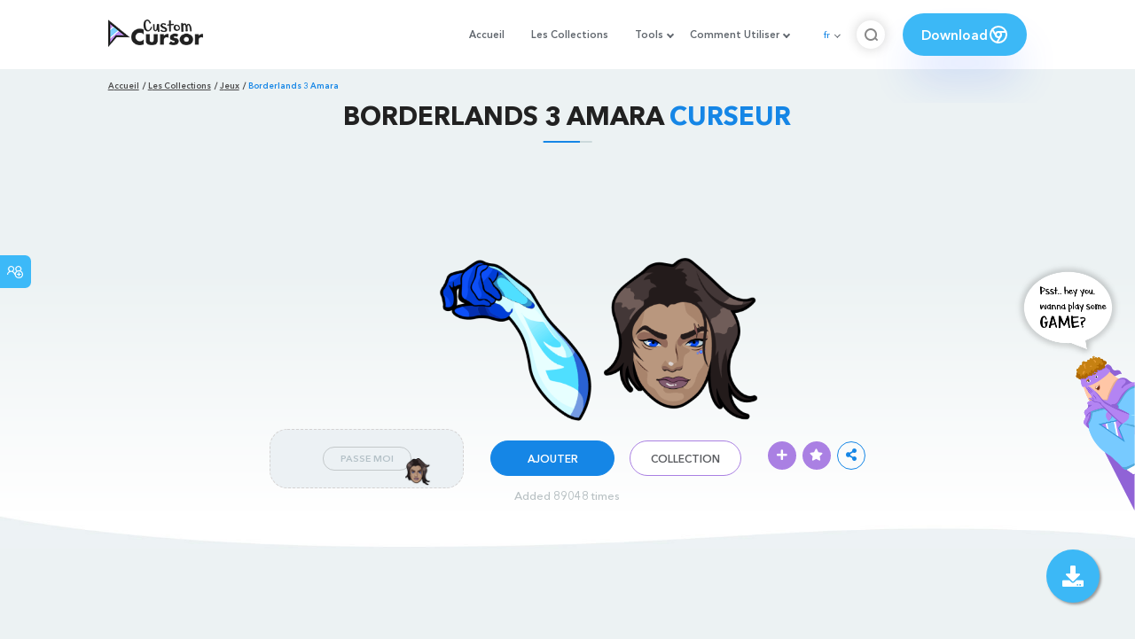

--- FILE ---
content_type: text/html; charset=utf-8
request_url: https://custom-cursor.com/fr/collection/games/borderlands-3-amara
body_size: 13973
content:
<!DOCTYPE html><html class="no-js" lang="fr"><head><meta charset="utf-8"><meta name="viewport" content="width=device-width, initial-scale=1"><link rel="apple-touch-icon" href="/apple-touch-icon.png"><link rel="icon" href="/images/favicon.ico"><title>Borderlands 3 Amara Curseur – Custom Cursor</title><meta name="keywords" content="Borderlands 3 Amara Cursor"><meta name="description" content="Borderlands 3 Amara"><meta name="author" content="BLife Team"><link rel="canonical" href="https://custom-cursor.com/fr/collection/games/borderlands-3-amara"><meta property="og:title" content="Borderlands 3 Amara Curseur – Custom Cursor"><meta property="og:description" content="Borderlands 3 Amara"><meta property="og:type" content="website"><meta property="og:url" content="https://custom-cursor.com/fr/collection/games/borderlands-3-amara"><meta property="og:image" content="https://cdn.custom-cursor.com/cursors/borderlands_3_amara_1123-652x652.jpg"><meta name="twitter:site" content="@CustomCursor"><meta name="twitter:card" content="summary_large_image"><meta name="twitter:description" content="Borderlands 3 Amara"><meta name="twitter:image:src" content="https://cdn.custom-cursor.com/cursors/borderlands_3_amara_1123-652x652.jpg"><script type="application/ld+json">{ "@context": "https://schema.org/", "@type": "BreadcrumbList", "itemListElement": [{"@type":"ListItem","position":1,"name":"Accueil","item":"https://custom-cursor.com/fr"},{"@type":"ListItem","position":2,"name":"Les Collections","item":"https://custom-cursor.com/fr/collections"},{"@type":"ListItem","position":3,"name":"Jeux","item":"https://custom-cursor.com/fr/collection/games"},{"@type":"ListItem","position":4,"name":"Borderlands 3 Amara","item":"https://custom-cursor.com/fr/collection/games/borderlands-3-amara"}] }
</script><script type="application/ld+json">{"@context":"https://schema.org","@type":"Article","mainEntityOfPage":{"@type":"WebPage","@id":"https://custom-cursor.com/fr/collection/games/borderlands-3-amara"},"headline":"Borderlands 3 Amara Curseur – Custom Cursor","description":null,"image":{"@type":"ImageObject","url":"https://cdn.custom-cursor.com/cursors/borderlands_3_amara_1123-652x652.jpg"},"author":{"@type":"Person","name":"BLife Team"},"publisher":{"@type":"Organization","name":"BLife Team","logo":{"@type":"ImageObject","url":"https://custom-cursor.com/favicon.ico","width":32,"height":32}},"datePublished":"2019-11-01T14:02:12.000Z","dateModified":"2025-11-15T19:05:14.000Z"}</script><link rel="preconnect" href="//cdn.custom-cursor.com" crossorigin><link rel="dns-prefetch" href="//cdn.custom-cursor.com"><meta name="facebook-domain-verification" content="s1ntswtjl4vs3qno9bo1s9050xxp76"><link rel="preload" as="font" href="/fonts/AvenirNextCyr-Bold.woff2" type="font/woff2" crossorigin="anonymous"><link rel="preload" as="font" href="/fonts/AvenirNextCyr-Demi.woff2" type="font/woff2" crossorigin="anonymous"><link rel="preload" as="font" href="/fonts/AvenirNextCyr-Medium.woff2" type="font/woff2" crossorigin="anonymous"><link rel="preload" as="font" href="/fonts/fa-brands-400.woff2" type="font/woff2" crossorigin="anonymous"><link rel="preload" as="font" href="/fonts/fa-regular-400.woff2" type="font/woff2" crossorigin="anonymous"><link rel="preload" as="font" href="/fonts/fa-solid-900.woff2" type="font/woff2" crossorigin="anonymous"><link rel="stylesheet" href="/styles/vendor.css?t=23092021"><link rel="stylesheet" href="/styles/header.css?t=1763247613259"><script>window.Messages = {added: "Ajouté",
    notify: {
        success: "Succès",
        error: "Erreur",
        errorMessage: "Message d'erreur",
        select_a_cursor_or_pointer: "Sélectionnez un curseur ou un pointeur",
        curor_pack_is_set: "Le pack de curseurs est défini",
        cursor_pack_added_to_my_collection: "Le pack de curseurs est défini"
    }
}</script><script async src="https://www.googletagmanager.com/gtag/js?id=G-ERTYZQTKXY"></script><script type="application/javascript">window.dataLayer = window.dataLayer || []; function gtag() { dataLayer.push(arguments); } gtag('js', new Date());gtag('config', 'G-ERTYZQTKXY');</script><script type="application/javascript">window.CC_TRANSLATE = { NO_INSTALL: {} }</script><script async src="https://pagead2.googlesyndication.com/pagead/js/adsbygoogle.js?client=ca-pub-2191188247269206"
     crossorigin="anonymous"></script><style>.detail-single .container .detail-single-content .single-content-img .single-slider-img {
    margin: 0 auto;
    max-height: 294px;
    height: 15.3125vw;
    width: 33.90625vw
}

@media (max-width: 1199px) {
    .detail-single .container .detail-single-content .single-content-img .single-slider-img {
        width: 33.90625vw;
        max-width: 90%
    }
}

@media (max-width: 992px) {
    .detail-single .container .detail-single-content .single-content-img .single-slider-img {
        width: 33.90625vw;
        height: auto
    }
}

@media (max-width: 600px) {
    .detail-single .container .detail-single-content .single-content-img .single-slider-img {
        width: auto;
        max-width: 90%;
        max-height: 269px;
        margin-bottom: 15px
    }
}</style><style>::-webkit-scrollbar {
    height: 12px !important;
    width: 10px !important;
}

.c-share {
    color: #1586e6;
    animation: pulse 1s ease-out infinite;
    animation-iteration-count: 2;
    border-color: #1586e6;
}

@keyframes pulse {
    0% {
        opacity: 0.9;
        transform: scale(0.8);
    }
    30% {
        opacity: 1;
        transform: scale(1);
    }
    70% {
        opacity: 1;
        transform: scale(1);
    }
    100% {
        opacity: 0.9;
        transform: scale(0.8);
    }
}

.privacy{
    width: 100%;
}
.privacy a:hover {
    color: #aa80e3;;
}

.privacy a {
    color: #212121;
    transition: color .3s ease-in-out;
    font-family: "Avenir Next Cyr Medium" !important;
    font-size: 16px;
}
</style></head><body><header><style>.header-row ul {
    margin-bottom: 0px !important;
}

li.dropdown:before {
    position: absolute;
    content: "";
    padding: 2px;
    border: solid #61676e;
    border-width: 0 2px 2px 0;
    transform: translateY(-50%) rotate(45deg);
    top: 50%;
    right: 0;
    margin-right: -4px
}

.download_button {
    --primary: #3cb8f6;
    --shadow: rgba(39, 94, 254, .2);
    position: relative;
    display: flex;
    flex-wrap: nowrap;
    align-content: center;
    align-items: center;
    justify-content: center;
    margin-left: 20px;
    padding: 10px 15px;
    border-radius: 30px;
    background: var(--primary);
    overflow: hidden;
    box-shadow: 0 32px 48px -8px var(--shadow);
    font: .8333333333vw Avenir Next Cyr Demi;
    color: white;
    width: 140px !important;
    height: 48px;
    font-size: 15px;
    gap: 5px;
}

.download_button .text {
    color: white;
}

.download_button i {
    padding: 7px;
}

.download_button:hover {
    --primary: #aa80e3;
    text-decoration: none
}

.download_button.rate {
    --primary: #aa80e3;
}

.download_button.rate:hover {
    --primary: #3cb8f6;
}

.download_button svg {
    width: 24px;
    height: 24px;
    display: block;
    color: #fff;
}

ul.header-menu > li {
    padding-top: 5px;
    padding-bottom: 5px
}

.dropbtn {
    padding: 16px;
    font-size: 16px;
    border: none;
}

.dropdown {
    position: relative;
    display: inline-block;
}

/* Dropdown Content (Hidden by Default) */
.dropdown-content {
    display: none;
    position: absolute;
    padding: 10px;
    margin-top: 5px;
    box-shadow: 0 0 1.0416666667vw rgba(0, 0, 0, .18);
    background: #fff;
    border-radius: 10px;
    z-index: 9999;

}

.dropdown-content li {
    margin-right: 0;
}

.dropdown-content li {
    padding-left: 10px;
    padding-right: 15px;
}

/* Links inside the dropdown */
.dropdown-content a {
    color: black;
    text-decoration: none;
    display: block;
    white-space: nowrap;

}

/* Change color of dropdown links on hover */
.dropdown-content a:hover {

}

/* Show the dropdown menu on hover */
.dropdown:hover .dropdown-content {
    display: block;
    right: 0;
}

/* Change the background color of the dropdown button when the dropdown content is shown */
.dropdown:hover .dropbtn {

}

@media (max-width: 991px) {
    .header-menu {
        height: auto !important;
    }

}


</style><div class="header-row"><div class="burger"><span></span></div><a class="header-logo" href="/fr" title="Custom Cursor"><img src="https://custom-cursor.com/images/logo.png" alt="Custom Cursor"></a><ul class="header-menu"><li><a href="/fr">Accueil</a></li><li><a href="/fr/collections">Les Collections</a></li><li class="dropdown"><a class="dropbtn" href="javascript:void(0)">Tools</a><ul class="dropdown-content"><li><a href="/fr/constructor">Cursor Constructor</a></li><li><a href="/fr/cursor-creator">Custom Cursor Creator</a></li><li><a href="/fr/randomizer">Magic 8 Ball Randomizer</a></li><li><a href="/fr/custom-cursor-unblocked" target="_blank">Custom Cursor Unblocked</a></li><li><a href="https://community.custom-cursor.com/" target="_blank">Cursor Community</a></li></ul></li><li class="dropdown"><a class="dropbtn" href="javascript:void(0)">Comment Utiliser</a><ul class="dropdown-content"><li><a href="/fr//how-to-use/chrome">How to use Custom Cursor for Chrome</a></li><li><a href="/fr/how-to-use/windows">How to use Custom Cursor for Windows</a></li></ul></li><li class="menu-mobile line"><a href="/fr">Accueil</a></li><li class="menu-mobile line"><a href="/fr/collections">Les Collections</a></li><li class="menu-mobile line"><a href="/fr/constructor">Cursor Constructor</a></li><li class="menu-mobile line"><a href="/fr/cursor-creator">Custom Cursor Creator</a></li><li class="menu-mobile line"><a href="/fr/randomizer">Magic 8 Ball Randomizer</a></li><li class="menu-mobile line"><a href="/fr/custom-cursor-unblocked">Custom Cursor Unblocked</a></li><li class="menu-mobile line"><a href="https://community.custom-cursor.com/">Cursor Community</a></li><li class="menu-mobile line"><a href="/fr//how-to-use/chrome">How to use Custom Cursor for Chrome</a></li><li class="menu-mobile line"><a href="/fr/how-to-use/windows">How to use Custom Cursor for Windows</a></li></ul><div class="header-lan"><div class="lan-current">fr</div><ul class="lan-list"><li><a href="/en/collection/games/borderlands-3-amara">en</a></li><li><a href="/es/collection/games/borderlands-3-amara">es</a></li><li><a href="/fr/collection/games/borderlands-3-amara">fr</a></li><li><a href="/ru/collection/games/borderlands-3-amara">ru</a></li></ul></div><div class="header-btn-search"><img src="https://custom-cursor.com/images/icons/search-icon.png" alt="Search for custom-cursor.com"></div><a class="download_button" href="https://chrome.google.com/webstore/detail/custom-cursor-for-chrome/ogdlpmhglpejoiomcodnpjnfgcpmgale?utm_source=site&amp;utm_medium=link&amp;utm_campaign=hover_button" target="_blank" category="download"><div class="text">Download</div><svg><use xlink:href="#chrome"></use></svg></a><svg xmlns="http://www.w3.org/2000/svg" style="display: none;"><symbol id="chrome" xmlns="http://www.w3.org/2000/svg" width="24" height="24" viewBox="0 0 24 24" stroke-width="2" stroke="currentColor" fill="none" stroke-linecap="round" stroke-linejoin="round"><path stroke="none" d="M0 0h24v24H0z" fill="none"></path><circle cx="12" cy="12" r="9"></circle><circle cx="12" cy="12" r="3"></circle><path d="M12 9h8.4"></path><path d="M14.598 13.5l-4.2 7.275"></path><path d="M9.402 13.5l-4.2 -7.275"></path></symbol><symbol id="firefox" xmlns="http://www.w3.org/2000/svg" width="24" height="24" viewBox="0 0 24 24" stroke-width="2" stroke="currentColor" fill="none" stroke-linecap="round" stroke-linejoin="round"><path stroke="none" d="M0 0h24v24H0z" fill="none"></path><path d="M4.028 7.82a9 9 0 1 0 12.823 -3.4c-1.636 -1.02 -3.064 -1.02 -4.851 -1.02h-1.647"></path><path d="M4.914 9.485c-1.756 -1.569 -.805 -5.38 .109 -6.17c.086 .896 .585 1.208 1.111 1.685c.88 -.275 1.313 -.282 1.867 0c.82 -.91 1.694 -2.354 2.628 -2.093c-1.082 1.741 -.07 3.733 1.371 4.173c-.17 .975 -1.484 1.913 -2.76 2.686c-1.296 .938 -.722 1.85 0 2.234c.949 .506 3.611 -.995 4.545 .354c-1.698 .102 -1.536 3.107 -3.983 2.727c2.523 .957 4.345 .462 5.458 -.34c1.965 -1.52 2.879 -3.542 2.879 -5.557c-.014 -1.398 .194 -2.695 -1.26 -4.75"></path></symbol><symbol id="windows" xmlns="http://www.w3.org/2000/svg" width="24" height="24" viewBox="0 0 24 24" stroke-width="2" stroke="currentColor" fill="none" stroke-linecap="round" stroke-linejoin="round"><path stroke="none" d="M0 0h24v24H0z" fill="none"></path><path d="M17.8 20l-12 -1.5c-1 -.1 -1.8 -.9 -1.8 -1.9v-9.2c0 -1 .8 -1.8 1.8 -1.9l12 -1.5c1.2 -.1 2.2 .8 2.2 1.9v12.1c0 1.2 -1.1 2.1 -2.2 1.9z"></path><line x1="12" y1="5" x2="12" y2="19"></line><line x1="4" y1="12" x2="20" y2="12"></line></symbol><symbol id="edge" xmlns="http://www.w3.org/2000/svg" width="24" height="24" viewBox="0 0 24 24" stroke-width="2" stroke="currentColor" fill="none" stroke-linecap="round" stroke-linejoin="round"><path stroke="none" d="M0 0h24v24H0z" fill="none"></path><path d="M20.978 11.372a9 9 0 1 0 -1.593 5.773"></path><path d="M20.978 11.372c.21 2.993 -5.034 2.413 -6.913 1.486c1.392 -1.6 .402 -4.038 -2.274 -3.851c-1.745 .122 -2.927 1.157 -2.784 3.202c.28 3.99 4.444 6.205 10.36 4.79"></path><path d="M3.022 12.628c-.283 -4.043 8.717 -7.228 11.248 -2.688"></path><path d="M12.628 20.978c-2.993 .21 -5.162 -4.725 -3.567 -9.748"></path></symbol><symbol id="star" xmlns="http://www.w3.org/2000/svg" width="24" height="24" viewBox="0 0 24 24" stroke-width="2" stroke="currentColor" fill="none" stroke-linecap="round" stroke-linejoin="round"><path stroke="none" d="M0 0h24v24H0z" fill="none"></path><path d="M12 17.75l-6.172 3.245l1.179 -6.873l-5 -4.867l6.9 -1l3.086 -6.253l3.086 6.253l6.9 1l-5 4.867l1.179 6.873z"></path></symbol></svg><div class="menu-search-container"><div class="menu-search-input"><form><input class="typeahead tt-hint" type="text" placeholder="Recherche custom-cursor.com"></form></div><div class="search-sub-menu"><div id="resultSearch"><h3>Résultats de Recherche:</h3><ul id="result" aria-expanded="false"></ul></div><div id="quickLinks"><h3>Liens Rapides</h3><ul><li><a href="/fr/editors_picks" title="Les choix de l'éditeur">Les choix de l'éditeur</a></li><li><a href="/fr/tops" title="Top Cursor Packs">Top Cursor Packs</a></li><li><a href="/fr/packs" title="Nouvelles Packs">Nouvelles Packs</a></li><li><a href="https://community.custom-cursor.com" target="_blank" title="Communauté">Communauté</a></li></ul></div></div></div></div></header><section class="block-breadcrumbs"><div class="breadcrumbs-container"><ul class="breadcrumbs"><li><a href="/fr" title="Accueil">Accueil</a></li><li><a href="/fr/collections" title="Les Collections">Les Collections</a></li><li><a href="/fr/collection/games" title="Jeux">Jeux</a></li><li>Borderlands 3 Amara</li></ul></div></section><section class="detail-single lazy-background"><div class="container"><h1 class="page-title">Borderlands 3 Amara <span>Curseur</span></h1><div class="container"><div style='text-align: center;'>
<!-- Pack Item Top -->
<ins class="adsbygoogle"

     style="display:block;width:728px;height:90px;     margin: 0 auto;"
     data-ad-format="horizontal"
     data-ad-client="ca-pub-2191188247269206"
     data-ad-slot="9933613889"
     data-full-width-responsive="true"></ins>
<script>
     (adsbygoogle = window.adsbygoogle || []).push({});
</script>
</div></div><div class="detail-single-content"><div class="single-content-text"><p></p></div><div class="single-content-img"><div class="single-slider-img"><img alt="Borderlands 3 Amara Cursor" src="https://cdn.custom-cursor.com/cursors/borderlands_3_amara_1123.png" loading="lazy"></div></div><div class="single-content-b"><div class="single-b-l ex" style="cursor: url(https://cdn.custom-cursor.com/db/cursor/32/borderlands_3_amara_cursor.png) , default !important"><button class="btn btn__tran" style="cursor: url(https://cdn.custom-cursor.com/db/pointer/32/borderlands_3_amara_pointer.png)   , pointer !important">PASSE MOI</button><img class="b-button-img1" srcset="https://cdn.custom-cursor.com/db/pointer/32/borderlands_3_amara_pointer.png" src="https://cdn.custom-cursor.com/db/pointer/32/borderlands_3_amara_pointer.png" alt="Borderlands 3 Amara Pointer" loading="lazy"></div><div class="single-b-c"><div class="btn-group disabled"><a class="btn_add btn_mul add-pack" href="javascript:void(0)" data-name="Borderlands 3 Amara" data-collection-id="105" data-pack-id="1123" title="Add to Custom Cursor Browser Extension">AJOUTER</a><a class="btn_win btn_mul install-pack" href="customcur://0a04ec0a-d6ec-11ea-b4ef-0cc47a76f41e" title="Add to Custom Cursor Windows app"><i class="fab fa-windows"></i></a></div><a class="btn btn__white single-btn" href="/fr/collection/games" title="Collection">Collection</a></div><div class="single-b-r"><div class="single-b-info"><div class="componentAddTrail" id="content"><div class="single-share addToTrail" id="deleteButton" data-id="1123" title="Add to Custom Cursor Trail"><i class="fas fa-plus"></i></div></div><div class="single-share addToFavorite" data-id="1123"><i class="fas fa-star"></i></div><div class="c-share"><i class="fas fa-share-alt"></i><div class="soc c-soc"><a href="#" rel="noopener" onclick="javascript:window.open('http://www.facebook.com/sharer.php?u=http://custom-cursor.com/fr/collection/games/borderlands-3-amara', '', 'menubar=no,toolbar=no,resizable=yes,scrollbars=yes,height=300,width=600');return true;"><i class="fab fa-facebook-f"></i></a><a rel="noopener" href="https://twitter.com/share?url=http://custom-cursor.com/fr/collection/games/borderlands-3-amara&amp;text=Borderlands 3 Amara&amp;hashtags=customcursor" target="_blank" onclick="javascript:window.open(this.href, '', 'menubar=no,toolbar=no,resizable=yes,scrollbars=yes,height=300,width=600');return false;"><i class="fab fa-twitter"></i></a><a rel="noopener" href="https://pinterest.com/pin/create/button/?url=http://custom-cursor.com/fr/collection/games/borderlands-3-amara&amp;media=https://cdn.custom-cursor.com/cursors/borderlands_3_amara_1123-652x652.jpg&amp;description=Borderlands 3 Amara" target="_blank" onclick="javascript:window.open(this.href, '', 'menubar=no,toolbar=no,resizable=yes,scrollbars=yes,height=300,width=600');return false;"><i class="fab fa-pinterest-p"></i></a><a rel="noopener" href="https://www.tumblr.com/share/link?url=http://custom-cursor.com/fr/collection/games/borderlands-3-amara&amp;title=Borderlands 3 Amara" target="_blank" onclick="javascript:window.open(this.href, '', 'menubar=no,toolbar=no,resizable=yes,scrollbars=yes,height=300,width=600');return false;"><i class="fab fa-tumblr"></i></a><a rel="noopener" href="http://reddit.com/submit?url=http://custom-cursor.com/fr/collection/games/borderlands-3-amara&amp;title=Borderlands 3 Amara" target="_blank" onclick="javascript:window.open(this.href, '', 'menubar=no,toolbar=no,resizable=yes,scrollbars=yes,height=300,width=600');return false;"><i class="fab fa-reddit-alien"></i></a></div></div></div></div></div></div><div class="detail-single-content" style="text-align: center; color: #b9c1c4;font-size: small;"><a id="added" href="/fr/top-downloaded-cursors" style="color: #b9c1c4;">Added 89025 times</a></div></div></section><section class="block-items block-items__page"><div class="container"><div style='text-align: center;'>
<!-- Pack item middle -->
<ins class="adsbygoogle"
     style="display:block"
     data-ad-client="ca-pub-2191188247269206"
     data-ad-slot="5994368878"
     data-ad-format="auto"
     data-full-width-responsive="true"></ins>
<script>
     (adsbygoogle = window.adsbygoogle || []).push({});
</script>
</div></div></section><section class="block-items block-items__page"><div class="container"><h2 class="block-title">Plus de <span>Jeux</span> collection</h2><div class="row"><div class="col-lg-3 col-md-4 col-sm-6 mb20"><div class="item"><span class="item-label item-label__star addToFavorite" data-id="2741" title="Rainbow Six Siege Mira Vector"><i class="fas fa-star"></i></span><h3 class="item-name"><a href="/fr/collection/games/r6-siege-mira-vector">Rainbow Six Siege Mira Vector Curseur</a></h3><a class="item-img" href="/fr/collection/games/r6-siege-mira-vector" title="Rainbow Six Siege Mira Vector Curseur"><img class="lazyload" alt="Rainbow Six Siege Mira Vector Curseur" src="https://cdn.custom-cursor.com/packs/2741/medium/rainbow-six-siege-mira-vector-gun-pack.png" lazyload="on" loading="lazy"/></a><div class="items-btn"><div class="btn-group disabled"><a class="btn_add btn_mul add-pack" href="javascript:void(0)" data-id="2741" data-name="Rainbow Six Siege Mira Vector" data-collection-id="105" data-pack-id="2741" title="Ajourter curseur to browser extension">AJOUTER</a><a class="btn_win btn_mul install-pack" href="customcur://775aab02-7ba4-410e-9b86-122560917c14" title="Ajourter curseur to Custom Cursor for Windows"><i class="fab fa-windows"></i></a></div><a class="btn btn__white" href="/fr/collection/games/r6-siege-mira-vector" data-id="2741" title="Vue curseur">Vue</a></div></div></div><div class="col-lg-3 col-md-4 col-sm-6 mb20"><div class="item"><span class="item-label item-label__star addToFavorite" data-id="5533" title="Mega Man and Ice Slasher"><i class="fas fa-star"></i></span><h3 class="item-name"><a href="/fr/collection/games/mega-man-ice-slasher">Mega Man and Ice Slasher Curseur</a></h3><a class="item-img" href="/fr/collection/games/mega-man-ice-slasher" title="Mega Man and Ice Slasher Curseur"><img class="lazyload" alt="Mega Man and Ice Slasher Curseur" src="https://cdn.custom-cursor.com/packs/5533/medium/game-mega-man-mega-man-and-ice-slasher-pack.png" lazyload="on" loading="lazy"/></a><div class="items-btn"><div class="btn-group disabled"><a class="btn_add btn_mul add-pack" href="javascript:void(0)" data-id="5533" data-name="Mega Man and Ice Slasher" data-collection-id="105" data-pack-id="5533" title="Ajourter curseur to browser extension">AJOUTER</a><a class="btn_win btn_mul install-pack" href="customcur://2a16ac47-2fe9-408a-8442-eb278c65a6ee" title="Ajourter curseur to Custom Cursor for Windows"><i class="fab fa-windows"></i></a></div><a class="btn btn__white" href="/fr/collection/games/mega-man-ice-slasher" data-id="5533" title="Vue curseur">Vue</a></div></div></div><div class="col-lg-3 col-md-4 col-sm-6 mb20"><div class="item"><span class="item-label item-label__star addToFavorite" data-id="2609" title="A Hat in Time Mustache Girl and Time Pieces"><i class="fas fa-star"></i></span><h3 class="item-name"><a href="/fr/collection/games/a-hat-in-time-mustache-girl">A Hat in Time Mustache Girl and Time Pieces Curseur</a></h3><a class="item-img" href="/fr/collection/games/a-hat-in-time-mustache-girl" title="A Hat in Time Mustache Girl and Time Pieces Curseur"><img class="lazyload" alt="A Hat in Time Mustache Girl and Time Pieces Curseur" src="https://cdn.custom-cursor.com/packs/2609/medium/games-a-hat-in-time-mustache-girl-and-hourglass-cursor-pack.png" lazyload="on" loading="lazy"/></a><div class="items-btn"><div class="btn-group disabled"><a class="btn_add btn_mul add-pack" href="javascript:void(0)" data-id="2609" data-name="A Hat in Time Mustache Girl and Time Pieces" data-collection-id="105" data-pack-id="2609" title="Ajourter curseur to browser extension">AJOUTER</a><a class="btn_win btn_mul install-pack" href="customcur://0a0b6a50-d6ec-11ea-b4ef-0cc47a76f41e" title="Ajourter curseur to Custom Cursor for Windows"><i class="fab fa-windows"></i></a></div><a class="btn btn__white" href="/fr/collection/games/a-hat-in-time-mustache-girl" data-id="2609" title="Vue curseur">Vue</a></div></div></div><div class="col-lg-3 col-md-4 col-sm-6 mb20"><div class="item"><span class="item-label item-label__star addToFavorite" data-id="2411" title="Ratchet &amp; Clank Ratchet OmniWrench"><i class="fas fa-star"></i></span><h3 class="item-name"><a href="/fr/collection/games/ratchet-and-clank-omniwrench">Ratchet & Clank Ratchet OmniWrench Curseur</a></h3><a class="item-img" href="/fr/collection/games/ratchet-and-clank-omniwrench" title="Ratchet &amp; Clank Ratchet OmniWrench Curseur"><img class="lazyload" alt="Ratchet &amp; Clank Ratchet OmniWrench Curseur" src="https://cdn.custom-cursor.com/packs/2411/medium/ratchet-and-clank-rift-apart-cursor-pack.png" lazyload="on" loading="lazy"/></a><div class="items-btn"><div class="btn-group disabled"><a class="btn_add btn_mul add-pack" href="javascript:void(0)" data-id="2411" data-name="Ratchet &amp; Clank Ratchet OmniWrench" data-collection-id="105" data-pack-id="2411" title="Ajourter curseur to browser extension">AJOUTER</a><a class="btn_win btn_mul install-pack" href="customcur://0a0a8efc-d6ec-11ea-b4ef-0cc47a76f41e" title="Ajourter curseur to Custom Cursor for Windows"><i class="fab fa-windows"></i></a></div><a class="btn btn__white" href="/fr/collection/games/ratchet-and-clank-omniwrench" data-id="2411" title="Vue curseur">Vue</a></div></div></div><div class="col-lg-3 col-md-4 col-sm-6 mb20"><div class="item"><span class="item-label item-label__star addToFavorite" data-id="2941" title="Subnautica Peeper"><i class="fas fa-star"></i></span><h3 class="item-name"><a href="/fr/collection/games/subnau-peeper">Subnautica Peeper Curseur</a></h3><a class="item-img" href="/fr/collection/games/subnau-peeper" title="Subnautica Peeper Curseur"><img class="lazyload" alt="Subnautica Peeper Curseur" src="https://cdn.custom-cursor.com/packs/2941/medium/games-subnautica-peeper-pack.png" lazyload="on" loading="lazy"/></a><div class="items-btn"><div class="btn-group disabled"><a class="btn_add btn_mul add-pack" href="javascript:void(0)" data-id="2941" data-name="Subnautica Peeper" data-collection-id="105" data-pack-id="2941" title="Ajourter curseur to browser extension">AJOUTER</a><a class="btn_win btn_mul install-pack" href="customcur://51a334b6-93ab-452d-8c89-9e7f6b8d6d9e" title="Ajourter curseur to Custom Cursor for Windows"><i class="fab fa-windows"></i></a></div><a class="btn btn__white" href="/fr/collection/games/subnau-peeper" data-id="2941" title="Vue curseur">Vue</a></div></div></div><div class="col-lg-3 col-md-4 col-sm-6 mb20"><div class="item"><span class="item-label item-label__star addToFavorite" data-id="3552" title="Hello Neighbor 2 Guest and Bag"><i class="fas fa-star"></i></span><h3 class="item-name"><a href="/fr/collection/games/hn2-guest-bag">Hello Neighbor 2 Guest and Bag Curseur</a></h3><a class="item-img" href="/fr/collection/games/hn2-guest-bag" title="Hello Neighbor 2 Guest and Bag Curseur"><img class="lazyload" alt="Hello Neighbor 2 Guest and Bag Curseur" src="https://cdn.custom-cursor.com/packs/3552/medium/hello-neighbor-2-guest-and-bag-cursor-pack.png" lazyload="on" loading="lazy"/></a><div class="items-btn"><div class="btn-group disabled"><a class="btn_add btn_mul add-pack" href="javascript:void(0)" data-id="3552" data-name="Hello Neighbor 2 Guest and Bag" data-collection-id="105" data-pack-id="3552" title="Ajourter curseur to browser extension">AJOUTER</a><a class="btn_win btn_mul install-pack" href="customcur://bdf8853c-52a9-44d9-b3d7-6bdf0fee5ca4" title="Ajourter curseur to Custom Cursor for Windows"><i class="fab fa-windows"></i></a></div><a class="btn btn__white" href="/fr/collection/games/hn2-guest-bag" data-id="3552" title="Vue curseur">Vue</a></div></div></div><div class="col-lg-3 col-md-4 col-sm-6 mb20"><div class="item"><span class="item-label item-label__star addToFavorite" data-id="2682" title="Rocket League Octane"><i class="fas fa-star"></i></span><h3 class="item-name"><a href="/fr/collection/games/rl-octane">Rocket League Octane Curseur</a></h3><a class="item-img" href="/fr/collection/games/rl-octane" title="Rocket League Octane Curseur"><img class="lazyload" alt="Rocket League Octane Curseur" src="https://cdn.custom-cursor.com/packs/2682/medium/rocket-league-octane-and-logo-pack.png" lazyload="on" loading="lazy"/></a><div class="items-btn"><div class="btn-group disabled"><a class="btn_add btn_mul add-pack" href="javascript:void(0)" data-id="2682" data-name="Rocket League Octane" data-collection-id="105" data-pack-id="2682" title="Ajourter curseur to browser extension">AJOUTER</a><a class="btn_win btn_mul install-pack" href="customcur://b8e914e1-0862-4374-b2cf-19c2bf52c931" title="Ajourter curseur to Custom Cursor for Windows"><i class="fab fa-windows"></i></a></div><a class="btn btn__white" href="/fr/collection/games/rl-octane" data-id="2682" title="Vue curseur">Vue</a></div></div></div><div class="col-lg-3 col-md-4 col-sm-6 mb20"><div class="item"><span class="item-label item-label__star addToFavorite" data-id="3852" title="GTA 4 Niko Bellic"><i class="fas fa-star"></i></span><h3 class="item-name"><a href="/fr/collection/games/gta4-niko-bellic">GTA 4 Niko Bellic Curseur</a></h3><a class="item-img" href="/fr/collection/games/gta4-niko-bellic" title="GTA 4 Niko Bellic Curseur"><img class="lazyload" alt="GTA 4 Niko Bellic Curseur" src="https://cdn.custom-cursor.com/packs/3852/medium/gta-4-niko-bellic-cursor-pack.png" lazyload="on" loading="lazy"/></a><div class="items-btn"><div class="btn-group disabled"><a class="btn_add btn_mul add-pack" href="javascript:void(0)" data-id="3852" data-name="GTA 4 Niko Bellic" data-collection-id="105" data-pack-id="3852" title="Ajourter curseur to browser extension">AJOUTER</a><a class="btn_win btn_mul install-pack" href="customcur://da8f0f32-5498-4809-8452-6bf6f02ac7fc" title="Ajourter curseur to Custom Cursor for Windows"><i class="fab fa-windows"></i></a></div><a class="btn btn__white" href="/fr/collection/games/gta4-niko-bellic" data-id="3852" title="Vue curseur">Vue</a></div></div></div><div class="col-lg-3 col-md-4 col-sm-6 mb20"><div class="item"><span class="item-label item-label__star addToFavorite" data-id="2664" title="Sly Cooper and Cane"><i class="fas fa-star"></i></span><h3 class="item-name"><a href="/fr/collection/games/sly-cooper-cane">Sly Cooper and Cane Curseur</a></h3><a class="item-img" href="/fr/collection/games/sly-cooper-cane" title="Sly Cooper and Cane Curseur"><img class="lazyload" alt="Sly Cooper and Cane Curseur" src="https://cdn.custom-cursor.com/packs/2664/medium/games-sly-cooper-and-cane-pack.png" lazyload="on" loading="lazy"/></a><div class="items-btn"><div class="btn-group disabled"><a class="btn_add btn_mul add-pack" href="javascript:void(0)" data-id="2664" data-name="Sly Cooper and Cane" data-collection-id="105" data-pack-id="2664" title="Ajourter curseur to browser extension">AJOUTER</a><a class="btn_win btn_mul install-pack" href="customcur://0a0ba3a5-d6ec-11ea-b4ef-0cc47a76f41e" title="Ajourter curseur to Custom Cursor for Windows"><i class="fab fa-windows"></i></a></div><a class="btn btn__white" href="/fr/collection/games/sly-cooper-cane" data-id="2664" title="Vue curseur">Vue</a></div></div></div><div class="col-lg-3 col-md-4 col-sm-6 mb20"><div class="item"><span class="item-label item-label__star addToFavorite" data-id="4366" title="Call of Duty Soap and M4A1"><i class="fas fa-star"></i></span><h3 class="item-name"><a href="/fr/collection/games/cod-soap-m4a1">Call of Duty Soap and M4A1 Curseur</a></h3><a class="item-img" href="/fr/collection/games/cod-soap-m4a1" title="Call of Duty Soap and M4A1 Curseur"><img class="lazyload" alt="Call of Duty Soap and M4A1 Curseur" src="https://cdn.custom-cursor.com/packs/4366/medium/call-of-dute-soap-and-m4a1-pack.png" lazyload="on" loading="lazy"/></a><div class="items-btn"><div class="btn-group disabled"><a class="btn_add btn_mul add-pack" href="javascript:void(0)" data-id="4366" data-name="Call of Duty Soap and M4A1" data-collection-id="105" data-pack-id="4366" title="Ajourter curseur to browser extension">AJOUTER</a><a class="btn_win btn_mul install-pack" href="customcur://f5b44cb5-27e1-47c9-a9e8-dbbc04f3a1ba" title="Ajourter curseur to Custom Cursor for Windows"><i class="fab fa-windows"></i></a></div><a class="btn btn__white" href="/fr/collection/games/cod-soap-m4a1" data-id="4366" title="Vue curseur">Vue</a></div></div></div><div class="col-lg-3 col-md-4 col-sm-6 mb20"><div class="item"><span class="item-label item-label__star addToFavorite" data-id="3259" title="The Sims 4 Laganaphyllis Simnovorii and Cake"><i class="fas fa-star"></i></span><h3 class="item-name"><a href="/fr/collection/games/the-sims-4-laganaphyllis-cake">The Sims 4 Laganaphyllis Simnovorii and Cake Curseur</a></h3><a class="item-img" href="/fr/collection/games/the-sims-4-laganaphyllis-cake" title="The Sims 4 Laganaphyllis Simnovorii and Cake Curseur"><img class="lazyload" alt="The Sims 4 Laganaphyllis Simnovorii and Cake Curseur" src="https://cdn.custom-cursor.com/packs/3259/medium/sims-4-laganaphyllis-simnovorii-and-cake-pack.png" lazyload="on" loading="lazy"/></a><div class="items-btn"><div class="btn-group disabled"><a class="btn_add btn_mul add-pack" href="javascript:void(0)" data-id="3259" data-name="The Sims 4 Laganaphyllis Simnovorii and Cake" data-collection-id="105" data-pack-id="3259" title="Ajourter curseur to browser extension">AJOUTER</a><a class="btn_win btn_mul install-pack" href="customcur://be61d983-e787-47a9-8c92-85fe9dbef7f6" title="Ajourter curseur to Custom Cursor for Windows"><i class="fab fa-windows"></i></a></div><a class="btn btn__white" href="/fr/collection/games/the-sims-4-laganaphyllis-cake" data-id="3259" title="Vue curseur">Vue</a></div></div></div><div class="col-lg-3 col-md-4 col-sm-6 mb20"><div class="item"><span class="item-label item-label__star addToFavorite" data-id="1074" title="Clash of Clans Barbarian King Sword"><i class="fas fa-star"></i></span><h3 class="item-name"><a href="/fr/collection/games/clash-of-clans-barbarian-king">Clash of Clans Barbarian King Sword Curseur</a></h3><a class="item-img" href="/fr/collection/games/clash-of-clans-barbarian-king" title="Clash of Clans Barbarian King Sword Curseur"><img class="lazyload" alt="Clash of Clans Barbarian King Sword Curseur" src="https://cdn.custom-cursor.com/packs/1074/medium/Clash-ofClansBarbarianKingSword.png" lazyload="on" loading="lazy"/></a><div class="items-btn"><div class="btn-group disabled"><a class="btn_add btn_mul add-pack" href="javascript:void(0)" data-id="1074" data-name="Clash of Clans Barbarian King Sword" data-collection-id="105" data-pack-id="1074" title="Ajourter curseur to browser extension">AJOUTER</a><a class="btn_win btn_mul install-pack" href="customcur://0a04b983-d6ec-11ea-b4ef-0cc47a76f41e" title="Ajourter curseur to Custom Cursor for Windows"><i class="fab fa-windows"></i></a></div><a class="btn btn__white" href="/fr/collection/games/clash-of-clans-barbarian-king" data-id="1074" title="Vue curseur">Vue</a></div></div></div></div><div class="block-items-b block-items-b__center"><a class="btn btn__purple more" href="/fr/collection/games" title="Plus">Plus</a></div></div></section><section class="block-items block-items__page"><div class="container"><div style='margin-bottom: 50px; text-align: center'>
<!-- Pack Item Bottom -->
<ins class="adsbygoogle"
     style="display:block"
     data-ad-client="ca-pub-2191188247269206"
     data-ad-slot="7578510331"
     data-ad-format="auto"
     data-full-width-responsive="true"></ins>
<script>
     (adsbygoogle = window.adsbygoogle || []).push({});
</script>

 
</div></div></section><style>.float {position: fixed;width: 60px;height: 60px;bottom: 40px;right: 40px;background-color: #3cb8f6;color: #FFF;border-radius: 50px;text-align: center;box-shadow: 2px 2px 3px #999;z-index: 1000;}
ul.download-buttons {position: fixed;padding-bottom: 20px;right: 100px;bottom: 0px;z-index: 100;}
ul.download-buttons li {list-style: none;margin-bottom: 10px;}
ul.download-buttons li:first-child {margin-left: 25px;}
ul.download-buttons li a {font-size: 16px;background-color: #3cb8f6;color: #fff;border-radius: 50px;text-align: center;border: 1px solid #3cb8f6;width: 260px;display: block;padding: 15px 5px;text-decoration: none;text-transform: uppercase;font-weight: bold;white-space: nowrap;}
ul.download-buttons:hover {visibility: visible !important;opacity: 1 !important;}
.my-float {font-size: 24px;margin-top: 18px;}
a#menu-download + ul {visibility: hidden;}
a#menu-download + ul li:hover a {border: 1px solid #1586e6;background: linear-gradient(180deg, #fff, #ecf2f3);background: white;color: #5b5d61;}
a#menu-download:hover + ul {visibility: visible;animation: slidein 0.5s;}
a#menu-download i {animation: slidein 0.5s;}
a#menu-download:hover > i {animation: slidein 0.5s;}
@media screen and (max-width: 800px) {   .float { display: none }   }
</style><a class="float" id="menu-download" href="javascript:void(0)" title="Download Custom Cursor"><i class="fa fa-download my-float"></i></a><ul class="download-buttons"><li><a href="https://chrome.google.com/webstore/detail/custom-cursor-for-chrome/ogdlpmhglpejoiomcodnpjnfgcpmgale?utm_source=site&amp;utm_medium=link&amp;utm_campaign=hover_button" title="Download Custom Cursor for Chrome" target="_blank">Download for Chrome</a></li><li><a href="https://custom-cursor.com/downloads/1.0.25/CustomCursor.exe" title="Download Custom Cursor for Windows" target="_blank">Download for Windows</a></li></ul><section class="banner-page chrome" style="display:none"><div class="download-box"><div class="download-text" style="z-index: 9999999;position: relative; "><h2>Vous n'avez toujours pas d'extension de Custom Cursor pour Chrome?</h2><p>Installez-le à partir du Chrome Web Store officiel</p><a href="https://chrome.google.com/webstore/detail/ogdlpmhglpejoiomcodnpjnfgcpmgale" target="_blank">Télécharger</a></div><div class="download-img"><img alt="Installer le curseur personnalisé à partir du Chrome Web Store officiel" loading='lazy'  src="/images/banner-page/banner-page-img-1.webp" ></div></div></section><section class="banner-page edge" style="display:none"><div class="download-box"><div class="download-text" style="z-index: 9999999;position: relative;"><h2>Vous n'avez toujours pas de module complémentaire Custom Cursor pour Edge?</h2><p>Installez-le à partir du site officiel de Microsoft Edge Addons</p><a href="https://microsoftedge.microsoft.com/addons/detail/ekmpbacnhaailfeebjmpoeifoobmpfhk" target="_blank">Télécharger</a></div><div class="download-img"><img alt="Installer le curseur personnalisé à partir du Microsoft Edge Addons site officiel" loading='lazy'  src="/images/banner-page/banner-page-img-1.webp" ></div></div></section><section class="banner-page opera" style="display:none"><div class="download-box"><div class="download-text" style="z-index: 9999999;position: relative;"><h2>Vous n'avez toujours pas de module complémentaire Custom Cursor pour Opera?</h2><p>Installez-le à partir du site officiel de Opera Addons</p><a href="https://chrome.google.com/webstore/detail/ogdlpmhglpejoiomcodnpjnfgcpmgale" target="_blank">Télécharger</a></div><div class="download-img"><img alt="Installez-le à partir du site officiel de Opera Addons" loading='lazy' src="/images/banner-page/banner-page-img-1.webp" ></div></div></section><section class="banner-page yandex" style="display:none"><div class="download-box"><div class="download-text" style="z-index: 9999999;position: relative;"><h2>Vous n'avez toujours pas d'extension de Custom Cursor pour Yandex?</h2><p>Installez-le à partir des extensions officielles d'Opera pour Yandex site</p><a href="https://chrome.google.com/webstore/detail/ogdlpmhglpejoiomcodnpjnfgcpmgale" target="_blank">Télécharger</a></div><div class="download-img"><img alt="Installez-le à partir des extensions officielles d'Opera pour Yandex site" loading='lazy'  src="/images/banner-page/banner-page-img-1.webp" ></div></div></section><section class="banner-page firefox" style="display:none"><div class="download-box"><div class="download-text" style="z-index: 9999999;position: relative;"><h2>Vous n'avez toujours pas de module complémentaire de Custom Cursor pour Firefox?</h2><p>Installez-le à partir du site officiel de Firefox Add-ons</p><a href="https://addons.mozilla.org/en-US/firefox/addon/the-custom-cursor/" target="_blank">Télécharger</a></div><div class="download-img"><img alt="Installez-le à partir du site officiel de Firefox Add-ons" loading='lazy'  src="/images/banner-page/banner-page-img-1.webp" ></div></div></section><section class="banner-page windows" style="display:none"><div class="download-box wn"><div class="download-text" style="z-index: 9999999;"><h2>You still do not have a Custom Cursor?</h2><p>Install it</p><div class="btn-group"><a class="btn btn__purple btn__chrome" role="button" href="https://chrome.google.com/webstore/detail/custom-cursor-for-chrome/ogdlpmhglpejoiomcodnpjnfgcpmgale" target="_blank" style="display:none; width: 214px;"><i class="fab fa-chrome" style="margin-right:10px"></i>for Chrome</a><a class="btn btn__purple btn__edge" role="button" href="https://microsoftedge.microsoft.com/addons/detail/custom-cursor-for-microso/ekmpbacnhaailfeebjmpoeifoobmpfhk" target="_blank" style="display:none; width: 214px;"><i class="fab fa-edge" style="margin-right:10px"></i>for Edge</a><a class="btn btn__purple btn__windows" role="button" href="https://custom-cursor.com/products/custom-cursor-for-windows" target="_blank" style="width: 214px;display:none"><i class="fab fa-windows" style="margin-right:10px"></i>for Windows</a></div></div><div class="download-img"><img alt="Custom Cursor for Windows" loading='lazy' src="https://custom-cursor.com/img/banner_img_footer_windows_custom_cursor.webp" ></div></div></section><footer><div class="container"><div class="footer-row"><div class="footer-l"><a class="footer-logo" href="/fr"><img loaded="lazy" src="/images/logo.png" alt="Custom Cursor"></a><div class="footer-soc"><a href="https://www.facebook.com/customcursor" target="_blank" title="Custom Cursor Facebook Page"><i class="fab fa-facebook-f"></i></a><a href="https://twitter.com/customcursor" target="_blank" title="Custom Cursor Twitter"><i class="fab fa-twitter"></i></a><a href="https://www.pinterest.com/customcursor" target="_blank" title="Custom Cursor Pinterest"><i class="fab fa-pinterest-p"></i></a><a href="https://www.instagram.com/thecustomcursor/" target="_blank" title="Custom Cursor Instagram"><i class="fab fa-instagram"></i></a><a href="https://www.youtube.com/c/beautifullife450" target="_blank" title="Custom Cursor YouTube Page"><i class="fab fa-youtube"></i></a><a href="https://discord.gg/VfeGEfU" target="_blank" title="Custom Cursor Discord Server"><i class="fab fa-discord"></i></a><a href="https://community.custom-cursor.com/" target="_blank" title="Custom Cursor Community Forum"><i class="fab fa-discourse"></i></a></div><div class="footer-b" style="display: block"><p><i class="far fa-copyright"></i> 2017 - 2025, BLife Team LLC</p><p style="max-width: 270px;margin-top: 10px;">Content provided on this website is FanArt. All product names, logos, characters, brands, trademarks and registered trademarks are property of their respective owners and unrelated to Custom Cursor</p></div></div><ul class="footer-menu" style="column-count: 1"><li><a href="/fr/editors-picks" title="Les choix de l'éditeur">Les choix de l'éditeur</a></li><li><a href="/fr/tops" title="Top Packs">Top Packs</a></li><li><a href="/fr/packs" title="Nouvelles Packs">Nouvelles Packs</a></li><li><a href="/fr/top-downloaded-cursors" title="Top Downloaded Cursors">Top Downloaded Cursors</a></li><li><a href="/fr/successful-installation" title="Random Cursor Packs">Random Cursor Packs</a></li><li><a href="/randomizer" title="Magic 8 Ball Custom Cursor Randomizer">Magic 8 Ball Randomizer</a></li><li><a href="/cursor-creator" title="Cursor Creator">Custom Cursor Creator</a></li></ul><ul class="footer-menu" style="column-count: 1"><li><a href="/fr/products/custom-cursor-for-windows" title="Custom Cursor for Windows 10">Custom Cursor for Windows 10</a></li><li><a href="/fr/games/cursor-man-game" title="Custom Cursor-Man - Jeu au Ralenti">Custom Cursor-Man - Jeu au Ralenti</a></li><li><a href="/fr/custom-cursor-unblocked" title="custom cursor unblocked">Custom Cursor Unblocked</a></li><li><a class="custom-cursor-ms-store" href="https://apps.microsoft.com/store/detail/custom-cursor/XPFF8Q4ZP7Q321" target="_blank">Custom Cursor on Microsoft Store</a></li><li><a class="custom-cursor-ms-store" href="https://chrome.google.com/webstore/detail/custom-cursor-trails/cpofhfeclnhnhodbcabgcihloffdpgpd" target="_blank">Custom Cursor Trails for Chrome</a></li><li><a class="custom-cursor-ms-store" href="https://custom-cursor.com/cursor-trails" target="_blank">Custom Cursor Trails</a></li></ul><ul class="footer-menu" style="column-count: 1"><li><a href="/fr/how-to-use" title="Comment Utiliser">Comment Utiliser</a></li><li><a href="https://community.custom-cursor.com" title="Communauté">Communauté</a></li><li><a href="/fr/support" title="Support Technique">Support Technique</a></li><li><a target="_blank" href="https://chrome.google.com/webstore/detail/custom-cursor-for-chrome/ogdlpmhglpejoiomcodnpjnfgcpmgale/reviews?utm_source=site&amp;utm_medium=links&amp;utm_campaign=rate_us" title="Évaluez Nous">Évaluez Nous</a></li></ul></div><div class="footer-privacy" style="background: #fffaa; text-align: center"><div class="privacy" style="margin: 0 auto"><a href="/fr/terms" rel="nofollow" title="Conditions d'utilisation">Conditions d'utilisation</a><span class="delimiter" style="margin: 0 15px">•</span><a href="/fr/privacy" rel="nofollow" title="Politique de Confidentialité">Politique de Confidentialité</a><span class="delimiter" style="margin: 0 15px">•</span><a href="/fr/cookie-policy" rel="nofollow" title="Politique de Cookies">Politique de Cookies</a></div></div></div></footer><a class="fix-btn" href="https://community.custom-cursor.com" target="_blank" title="Communauté Custom Cursor"><span class="fix-text">Communauté</span></a><script src="/scripts/vendor.js?t=11112021"></script><script>(function () {
    localStorage.setItem('csPointers', JSON.stringify({}));
    localStorage.setItem('csCursors', JSON.stringify({}));

    class Notify {
        install() {
            $.fancybox.open({
                src: "/api/block/install/#{locale}",
                type: 'ajax',
                btnTpl: {
                    smallBtn: '<button data-fancybox-close class="close-ratting" title="{{CLOSE}}">' + '<i class="fas fa-times"></i>' + '</button>'
                }
            });
        }

        successInstallCollection(data) {
            $('.box-success').addClass('active');
            $.growl.notice({
                title: window.Messages.notify.success,
                message: `Collection ${data.name} installed`
            });
        }

        successInstallPack(data) {
            $.growl.notice({
                title: window.Messages.notify.success,
                message: `Cursor Pack ${data.items[0].name} installed`
            });
        }

        error(e) {
            $.growl.error({
                title: window.Messages.notify.error,
                message: window.Messages.notify.errorMessage
            });
        }
    }

    var parser = new UAParser(),
        webStoreLink = 'https://chrome.google.com/webstore/detail/ogdlpmhglpejoiomcodnpjnfgcpmgale',
        browser = null,
        expiresCookieDay = 31,
        collections = new Map(),
        config = {};


    var userBrowser = parser.getBrowser().name.toLowerCase();
    switch (userBrowser) {
        case 'chrome': {
            $(".download_button").attr('href', 'https://chrome.google.com/webstore/detail/ogdlpmhglpejoiomcodnpjnfgcpmgale')
                .attr("title", "Download Custom Cursor for Chrome");
            $(".download_button svg use").attr('xlink:href', "#chrome")
            break;}
        case 'edge': {
            $(".download_button").attr('href', 'https://apps.microsoft.com/store/detail/custom-cursor/XPFF8Q4ZP7Q321')
                .attr("title", "Download Custom Cursor for Edge")
            $(".download_button svg use").attr('xlink:href', "#edge")
            break}
        case 'firefox': {
            $(".download_button").attr('href', 'https://addons.mozilla.org/en-US/firefox/addon/the-custom-cursor/')
                .attr("title", "Download Custom Cursor for Firefox");
            $(".download_button svg use").attr('xlink:href', "#firefox")
            break}
        default: break;
    }

    if (parser.getOS().name.toLowerCase() == 'windows') {
        $('.windows').show();

        $.cookie('is_win', true, {expires: 100, path: '/'});
        $('.btn-group.disabled').each(function (e) {
            $(this).removeClass('disabled');
        });
        switch (userBrowser) {
            case 'chrome': {
                $('.btn__chrome').show();
                $('.btn__edge').hide();
                $('.btn__windows').show();
                webStoreLink = 'https://chrome.google.com/webstore/detail/cursor-helper-custom-curs/ogdlpmhglpejoiomcodnpjnfgcpmgale';
                $('.block-thank .chrome').show();
                break;
            }
            case 'edge': {
                $('.btn__edge').show();
                $('.btn__chrome').hide();
                $('.btn__windows').show();
                $('.block-thank .edge').show();
                break;
            }
            case 'firefox': {
                $(".download_button").attr('href', 'https://addons.mozilla.org/en-US/firefox/addon/the-custom-cursor/')
                $('.btn__chrome').show();
                $('.btn__windows').show();
                break;
            }
            default: {
                $('.btn__chrome').show();
                $('.btn__windows').show();
                break;
            }
        }
    } else {
        webStoreLink = "https://chrome.google.com/webstore/detail/cursor-helper-custom-curs/ogdlpmhglpejoiomcodnpjnfgcpmgale";
        if (userBrowser == 'edge') {
            webStoreLink = 'https://chrome.google.com/webstore/detail/cursor-helper-custom-curs/ogdlpmhglpejoiomcodnpjnfgcpmgale';
        }
        switch (userBrowser) {
            case 'chrome': {
                $('.chrome').show();
                break;
            }
            case 'edge': {
                $('.edge').show();
                break;
            }
            case 'yandex': {
                $('.yandex').show();
                break;
            }
            case 'opera': {
                $('.opera').show();
                break;
            }
            case 'firefox': {
                $('.firefox').show();
                break;
            }
            default: {
                $('.chrome').show();
            }
        }
    }

    $('.webStoreLink').attr('href', webStoreLink);
    $('.linkWebStore').attr('href', webStoreLink);

    function disableBtn(element, className) {
        element.removeClass(className).text(window.Messages.added).addClass('active')
    }


    function exist(extensionId) {
        return new Promise((resolve, reject) => {
            try {
                chrome.runtime.sendMessage(extensionId, {action: 'get_config'}, function (response) {
                    if (response) {
                        resolve({extensionId: extensionId, installed: true, data: response});
                    } else {
                        resolve({extensionId: extensionId, installed: false});
                    }
                })
            } catch (e) {
                reject(e)
            }
        })
    }

    function onlyUnique(value, index, self) {
        return self.indexOf(value) === index;
    }

    function sendMessagePromise(extId, data) {
        return new Promise(function (resolve, reject) {
            try {
                browser.runtime.sendMessage(extId, data, function (response) {
                    if (response) {
                        resolve(response);
                    } else {
                        reject(response);
                    }
                });
            } catch (e) {
                reject(e)
            }
        });
    }

    (function () {
        window.listcoll = window.collections || JSON.parse((document.getElementById('data')) ? document.getElementById('data').innerHTML : '{}');
    })();


    if ((['yandex', 'opera', 'edge', 'chrome', 'atom'].includes(userBrowser)) || parser.getEngine().name.toLowerCase() == 'blink') {
        browser = chrome;
        Promise.all([
            exist('ekmpbacnhaailfeebjmpoeifoobmpfhk').then().catch((e) => console.log('')),
            exist('ogdlpmhglpejoiomcodnpjnfgcpmgale').then().catch((e) => console.log('')),
            exist('ogdlpmhglpejoiomcodnpjnfgcpmgale').then().catch((e) => console.log(''))
        ])
            .then((values) => {
                config = values.find(item => {
                    if (item && item.installed) {
                        let userBrowser = parser.getBrowser().name.toLowerCase();
                        $(".download_button svg use").attr('xlink:href', "#star");
                        $(".download_button").addClass('rate').attr('category', 'Rate Us')
                        $(".download_button .text").text("Rate us");

                        switch (userBrowser) {
                            case 'chrome': {
                                $(".download_button").attr('href', 'https://chrome.google.com/webstore/detail/ogdlpmhglpejoiomcodnpjnfgcpmgale/reviews')
                                    .attr("title", "Custom Cursor for Chrome");
                                break;}
                            case 'edge': {
                                $(".download_button").attr('href', 'https://apps.microsoft.com/store/detail/custom-cursor/XPFF8Q4ZP7Q321')
                                    .attr("title", "Custom Cursor for Edge")
                                break}
                            case 'firefox': {
                                $(".download_button").attr('href', 'https://addons.mozilla.org/en-US/firefox/addon/the-custom-cursor/')
                                    .attr("title", "Custom Cursor for Firefox");
                                break}
                            default:
                                break;
                        }



                        return true
                    }
                });

                if (config && config.extensionId) {
                    $.cookie('extensionId', config.extensionId, {expires: expiresCookieDay, path: '/'});
                    $.cookie('uid', config.data.uid, {expires: expiresCookieDay, path: '/'});
                    $.cookie('ver', config.data.ver, {expires: expiresCookieDay, path: '/'});

                    for (let i in config.data.collection) {
                        if (!config.data.collection[i].items) {
                            config.data.collection[i].items = [];
                        }
                        let packs = Object.values(config.data.collection[i].items).map(({id}) => id);
                        collections.set(config.data.collection[i].id, packs);
                        packs.forEach((item, index) => disableBtn($(`.add-pack[data-pack-id=${item}]`), 'add-pack'))
                    }

                    function addpack(e) {
                        let data = {
                            collection: $(this).data('collection-id'), items: [$(this).data('pack-id')],
                            version: 2, pack: $(this).data('pack-id')
                        };
                        gtag('event', 'add-to-ext', {
                            'event_category': 'add-pack',
                            'event_label': $(this).data('name'),
                            'value': $(this).data('pack-id')
                        });

                        if (!collections.has(data.collection))
                            collections.set(data.collection, []);


                        let packs = collections.get(data.collection);
                        packs.push($(this).data('pack-id'));
                        collections.set(data.collection, packs);
                        data.items = collections.get(data.collection);
                        requestApiGetCollection(data, $(this).data('pack-id'));
                        e.preventDefault();
                    }

                    function sendMessage(data, cb) {
                        try {
                            browser.runtime.sendMessage(config.extensionId, {
                                action: 'install_collection',
                                name: data.slug,
                                slug: data.slug,
                                collection: data
                            }, cb.bind(this));

                            if (browser.runtime.lastError) {
                                console.warn('Whoops.. ' + chrome.runtime.lastError.message);
                            } else {

                            }
                        } catch (e) {
                        }
                    }

                    function requestApiGetCollection(data, packId) {
                        $.ajax({
                            url: '/api/collection?packId=' + packId,
                            method: 'post',
                            data: {
                                collection: data.collection,
                                version: 2,
                                items: $.extend({}, data.items)
                            }
                        }).done(function (response) {
                            (new Notify()).successInstallPack(response);
                            sendMessage(response, (response) => {
                                disableBtn($(`.add-pack[data-pack-id='${data.pack}']`), 'add-pack');
                            });

                        }).error(function (e) {
                            (new Notify()).error(e)
                        })
                    }

                    function addcollection(e) {
                        let element = $(this);
                        if (element.hasClass('installed')) {
                            e.preventDefault();
                            return false;
                        }
                        let collectionId = element.data('collection-id');
                        gtag('event', 'add-to-ext',
                            {'event_category': 'add-coll', 'event_label': $(this).data('name'), 'value': collectionId}
                        );

                        $.ajax({
                            url: "/api/collection", method: 'post',
                            data: {collection: collectionId, items: [], version: config.data.ver}
                        })
                            .done((data) => {
                                (new Notify()).successInstallCollection(data);
                                sendMessage(data, (response) => {
                                    disableBtn($(`.add-to-collection[data-collection-id='${collectionId}']`), 'add-to-collection');
                                    disableBtn($(`[data-collection-id='${collectionId}']`), 'add-to-collection');
                                })
                            });
                        e.preventDefault();
                        return false;

                    }

                    $('.container')
                        .not('.installed')
                        .on('click', '.add-to-collection', addcollection);
                    $('.container')
                        .on('click', '.add-pack', addpack);

                    collections.forEach(((packs, id) => {
                        if (!window.listcoll) return false;
                        if (window.listcoll[id]) {
                            let c = window.listcoll[id].items;
                            if (!c) return false;
                            let intersection = c.filter(x => !packs.includes(parseInt(x)));
                            if (intersection.length == 0)
                                disableBtn($(`.add-to-collection[data-collection-id='${id}']`), 'add-to-collection');
                        }
                    }));


                    $('.container').on('click', '.addToFavorite', function (e) {
                        if (!config) {
                            (new Notify()).install();
                            return false;
                        }
                        e.preventDefault();
                        var packId = $(this).data('id');
                        sendMessagePromise(config.extensionId, {action: 'get_config'})
                            .then(function (data) {
                                var fav = [];
                                if (!data.favorites) {

                                } else {
                                    fav = data.favorites;
                                }
                                fav.push(packId);
                                var result = fav.filter(onlyUnique);
                                sendMessagePromise(config.extensionId, {
                                    action: 'set_config',
                                    data: {favorites: result}
                                });
                            });

                        $(`.add-pack[data-pack-id=${packId}]`).trigger('click');
                        $(`.addToFavorite[data-id=${packId}]`).addClass('active')
                    });
                    sendMessagePromise(config.extensionId, {action: 'get_config'}).then(function (value) {
                        if (value) {
                            if (value.favorites) {
                                value.favorites.forEach((id) => $(`.addToFavorite[data-id=${id}]`).addClass('active'))
                            }
                        }
                    }).catch((e) => (new Notify()).error(e));

                    if (parser.getBrowser().name.toLowerCase() == 'chrome') {
                        if (config) {
                            $('.container').on('click', '.click_rate_us', function (e) {
                                $.cookie('visited', 'yes', {expires: 30, path: '/'});
                                $.cookie('loaded', 1, {expires: 30, path: '/'});
                                browser.runtime.sendMessage(config.extensionId, {
                                    action: 'set_config',
                                    data: {is_hide_show_ranking: 1}
                                });
                            });
                        }
                    }
                    window.config = config;
                } else {
                    $('.container').on('click', '.addToFavorite', (new Notify()).install);
                    $('.container').on('click', '.add-pack', (new Notify()).install);
                    $('.container').on('click', '.add-to-collection', (new Notify()).install);
                }
            });
    } else {
        if(parser.getBrowser().name === 'Firefox')
            return false;

        $('.container').on('click', '.addToFavorite', (new Notify()).install);
        $('.container').on('click', '.add-pack', (new Notify()).install);
        $('.container').on('click', '.add-to-collection', (new Notify()).install);
    }
})();
</script><script src="/scripts/search.js"></script><script src="/scripts/main.js?t=22222"></script><script src="/scripts/share.js?t=11112021"></script><script> window.cursorPack = {
    id: `0a04ec0a-d6ec-11ea-b4ef-0cc47a76f41e`,
    name: `Borderlands 3 Amara`,
    image: `https://cdn.custom-cursor.com/db/cursor/pointer_2830.png`,
    pattern: JSON.stringify([
        "<img src='https://cdn.custom-cursor.com/db/cursor/pointer_2830.png' width='32'/>",
        "<img src='https://cdn.custom-cursor.com/db/pointer/pointer_2829.png' width='32'/>"
    ]),
    short_description: ``,
    slug: `borderlands-3-amara`,
    url: ""
}</script><link href="/static/css/cursor_creator2.css?t=1763247613260" rel="stylesheet"><script defer="defer" src="/static/js/cursor_creator2.js?t=1763247613260"></script><script>$('.ex').hover(function () {
    $('.b-button-img1').hide();
    $('.b-button-img2').hide()
}, function () {
    $('.b-button-img1').show();/*$('.b-button-img2').show()*/
});
fetch(`/api/stat/pack/added/1123/fr`, {method: 'POST'}).then(function (data) {
    return data.json()
}).then(function (data) {
    $("#added").text(data.text)
});</script><style>.fix-btn-game{animation:  mymove 1.5s;display: block;}
@keyframes mymove { from {right: -200px;}  to {right: 0px;} }
@keyframes hide { from {right: 0px;}  to {right: -300px;} }
@media screen and (max-width: 978px) {   .fix-btn-game { display: none !important; animation: none }   }
.game_teaser{height: 40vh}</style><div class="fix-btn-game" id="fix-btn-game"><a class="click-game" href="https://chrome.google.com/webstore/detail/custom-cursor-man-heros-r/felflkndljbjehhgadcfmijcoamhhngl" title="Custom Cursor-Man: Hero's Rise - Jeu au Ralenti" target="_blank"><img class="game_teaser" src="/images/game_teaser.webp" alt="Custom Cursor-Man: Hero's Rise image"/></a></div><script id="core">$(function () {
    let clickgame = $.cookie('clickgame'),
        element = $('#fix-btn-game');
    if (clickgame) {
        element.remove();
    } else {
        element.on('click', function () {
            $.cookie('clickgame', true, {expires: 7, path: '/'})
            element.css({"animation": "hide 2s"});
            setTimeout(() => {
                element.remove()
            }, 2100);
        });
        setTimeout(() => {
            element.remove()
        }, 30000);
    }
});</script><script src="/scripts/lazysizes.js?t=05082020"></script><script type="module">function getParameterByName(name, url) {
if (!url) url = window.location.href;
name = name.replace(/[\[\]]/g, '\\$&');
var regex = new RegExp('[?&]' + name + '(=([^&#]*)|&|#|$)'),
results = regex.exec(url);
if (!results) return null;
if (!results[2]) return '';
return decodeURIComponent(results[2].replace(/\+/g, ' '));
}

var winclient = getParameterByName("winclient"), is_Win = $.cookie('is_win');
if (winclient != null) {
$.cookie('is_win', true, {expires: 100, path: '/'});
is_Win = true;
}

if (is_Win) $('.btn-group.disabled').each(function (e) {
$(this).removeClass('disabled');
});
var visitedPage = $.cookie('visitedPage');

if (visitedPage == null) {
$.cookie('visitedPage', 1, {expires: 30, path: '/'});
} else {
$.cookie('visitedPage', parseInt(visitedPage) + 1, {expires: 30, path: '/'});
if (visitedPage == 15) {
$.fancybox.open({
src: "/api/block/rating/fr",
type: "ajax",
btnTpl: {smallBtn: '<button data-fancybox-close class="close-ratting" title="{{CLOSE}}"><i class="fas fa-times"></i></button>'}
});
}
if (visitedPage == 200) $.cookie('visitedPage', 1, {expires: 30, path: '/'});

}
$('.dropdown').on('click', function () {
$(this).toggleClass('active-howto');
});
$("html, body").click(function (e) {
0 === $(e.target).closest(".dropdown").length && $(".dropdown").removeClass("active-howto")
});</script><script>$(function () {
    $(".download-buttons a").on("click", (e) => {
        gtag('event', 'download-buttons', {
            event_category: $(e.target).text(),
            event_label: $(e.target).text(),
            value: 1
        });
    });
    $(".download_button").on("click", (e) => {
        gtag('event', 'download_button', {
            event_category: $(e.target).text(),
            event_label: $(e.target).attr('href'),
            value: 1
        });
    });
    $(".custom-cursor-ms-store").on("click", (e) => {
        gtag('event', 'get-custom-cursor-ms-store', {
            event_category: "click_link_footer",
            event_label: $(e.target).attr('href'),
            value: 1
        });
    });



})</script><script defer src="https://static.cloudflareinsights.com/beacon.min.js/vcd15cbe7772f49c399c6a5babf22c1241717689176015" integrity="sha512-ZpsOmlRQV6y907TI0dKBHq9Md29nnaEIPlkf84rnaERnq6zvWvPUqr2ft8M1aS28oN72PdrCzSjY4U6VaAw1EQ==" data-cf-beacon='{"version":"2024.11.0","token":"6aabd2e762dd4bfc945d14b89251ac4f","r":1,"server_timing":{"name":{"cfCacheStatus":true,"cfEdge":true,"cfExtPri":true,"cfL4":true,"cfOrigin":true,"cfSpeedBrain":true},"location_startswith":null}}' crossorigin="anonymous"></script>
</body></html>

--- FILE ---
content_type: text/html; charset=utf-8
request_url: https://www.google.com/recaptcha/api2/aframe
body_size: 269
content:
<!DOCTYPE HTML><html><head><meta http-equiv="content-type" content="text/html; charset=UTF-8"></head><body><script nonce="XlWvOxlLQWmXOI3hUM3k0Q">/** Anti-fraud and anti-abuse applications only. See google.com/recaptcha */ try{var clients={'sodar':'https://pagead2.googlesyndication.com/pagead/sodar?'};window.addEventListener("message",function(a){try{if(a.source===window.parent){var b=JSON.parse(a.data);var c=clients[b['id']];if(c){var d=document.createElement('img');d.src=c+b['params']+'&rc='+(localStorage.getItem("rc::a")?sessionStorage.getItem("rc::b"):"");window.document.body.appendChild(d);sessionStorage.setItem("rc::e",parseInt(sessionStorage.getItem("rc::e")||0)+1);localStorage.setItem("rc::h",'1763259308230');}}}catch(b){}});window.parent.postMessage("_grecaptcha_ready", "*");}catch(b){}</script></body></html>